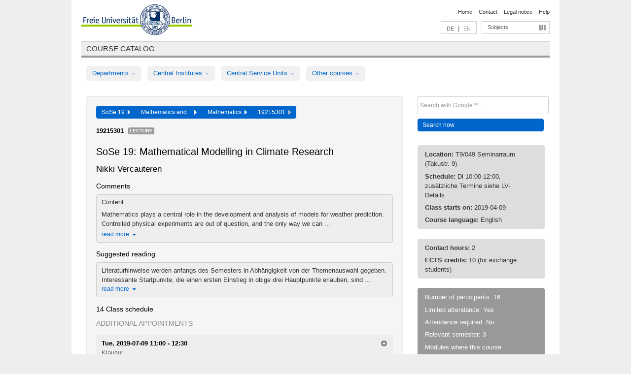

--- FILE ---
content_type: text/html
request_url: https://archiv.vv.fu-berlin.de/ss19/en/lv/0280c_MA120/497562/347890/
body_size: 11104
content:
<!DOCTYPE html>
<html lang="de">
  <head>
    <meta http-equiv="X-UA-Compatible" content="IE=9"/>
    <meta charset="UTF-8"/>
    <title>Course catalog</title>
    <meta name="description" content=""/>
    <meta name="author" content=""/>

    <!-- Le HTML5 shim, for IE6-8 support of HTML elements -->
    <!--[if lt IE 9]>
        <script src="/ss19/javascripts/html5shim/html5.js" type="text/javascript"></script>        <![endif]-->
    <script src="/ss19/javascripts/bootstrap/jquery.js" type="text/javascript"></script>    <script src="/ss19/javascripts/rails.js" type="text/javascript"></script>    <script src="/ss19/addons/fancybox/jquery.fancybox-1.3.4.pack.js" type="text/javascript"></script>

        <link href="/ss19/stylesheets/yaml/base.css" media="" rel="stylesheet" type="text/css" />

        <link href="/ss19/stylesheets/style.css" media="" rel="stylesheet" type="text/css" />
        <link href="/ss19/stylesheets/bootstrap/bootstrap.css" media="" rel="stylesheet" type="text/css" />

        <link href="/ss19/addons/fancybox/jquery.fancybox-1.3.4.css" media="screen" rel="stylesheet" type="text/css" />
        <!--[if lte IE 7]>
            <link href="/ss19/stylesheets/yaml/iehacks.css" media="" rel="stylesheet" type="text/css" />
            <link href="/ss19/stylesheets/patches/patch.css" media="" rel="stylesheet" type="text/css" />
            <![endif]-->
  </head>

  <body>

    <div class="page_margins">
      <div class="page">

        <!-- header begin -->
        <div id="header">
          <a accesskey="O" name="seitenanfang" id="seitenanfang"></a>
          <a href="http://www.fu-berlin.de/" accesskey=="H" id="fu_logo" title="Logo of Freie Universität Berlin"><img alt="Logo of Freie Universität Berlin" src="/ss19/images/fu_logo.gif" /></a>          <h1 class="hideme">Freie Universität Berlin</h1>

          <hr class="hideme" />

          <div id="topnav">
            <a class="skip" title="skip link" href="#content"><span class="translation_missing" title="translation missing: en.jump_to_content">Jump To Content</span></a><span class="hideme">.</span>
            <h2 class="hideme"><span class="translation_missing" title="translation missing: en.service_nav">Service Nav</span></h2>
            <ul>
              <li><a href="http://www.fu-berlin.de/en/" title="To Freie Universität Berlin homepage">Home</a></li>
              <li><a href="http://www.fu-berlin.de/en/service/vv_doku/kontakt.html" title="">Contact</a></li>
              <li><a href="http://www.fu-berlin.de/en/redaktion/impressum/index.html" title="Legal notice according to § 5 Telemediengesetz">Legal notice</a></li>
              <li><a href="http://www.fu-berlin.de/en/service/vv_doku/index.html" title="Using the Course Catalog">Help</a></li>
            </ul>
          </div>

          <div id="services">
            <div id="languages">
              <a href="/ss19/de/lv/0280c_MA120/497562/347890" class="lang_link" title="Deutschsprachige Version dieser Seite">DE</a>              &nbsp;|&nbsp;
              <span class="lang_link_active" lang="en" title="This page is an English version">EN</span>
            </div>

            <div id="service_menue">
              <a id="service_menue_link" href="#service_menu_content" title="Subjects A - Z">Subjects</a>
            </div>

          </div>

        </div>
        <!-- header end -->

        <!-- main navigation begin -->
        <!-- main navigation begin -->
<div class="identity_text identity_text_border_bottom">
  <h2>
    <a href="http://www.fu-berlin.de/vv" title="Home">Course catalog</a>  </h2>
</div>
<ul id="main_menu" class="nav nav-pills">
    <li class="dropdown">
      <a class="dropdown-toggle" data-toggle="dropdown" href="#">
          Departments          <b class="caret"></b>
        </a>
      <ul class="non_js">
          <li><a href="/ss19/en/999999">General Professional Skills</a></li>          <li><a href="/ss19/en/210000">Biology, Chemistry, and Pharmacy</a></li>          <li><a href="/ss19/en/125006">Centre for Teacher Education</a></li>          <li><a href="/ss19/en/120000">Education and Psychology</a></li>          <li><a href="/ss19/en/240000">Earth Sciences</a></li>          <li><a href="/ss19/en/130000">History and Cultural Studies</a></li>          <li><a href="/ss19/en/190000">Mathematics and Computer Science</a></li>          <li><a href="/ss19/en/160000">Philosophy and Humanities</a></li>          <li><a href="/ss19/en/200000">Physics</a></li>          <li><a href="/ss19/en/150000">Political and Social Sciences</a></li>          <li><a href="/ss19/en/90000">Law</a></li>          <li><a href="/ss19/en/80000">Veterinary Medicine</a></li>          <li><a href="/ss19/en/100000">School of Business and Economics</a></li>      </ul>
    </li>
    <li class="dropdown">
      <a class="dropdown-toggle" data-toggle="dropdown" href="#">
          Central Institutes          <b class="caret"></b>
        </a>
      <ul class="non_js">
          <li><a href="/ss19/en/320000">John F. Kennedy Institute for N. American Studies</a></li>          <li><a href="/ss19/en/330000">Institute for Latin American Studies</a></li>          <li><a href="/ss19/en/310000">Institute for East European Studies</a></li>          <li><a href="/ss19/en/340000">ZI Dahlem School of Education</a></li>      </ul>
    </li>
    <li class="dropdown">
      <a class="dropdown-toggle" data-toggle="dropdown" href="#">
          Central Service Units          <b class="caret"></b>
        </a>
      <ul class="non_js">
          <li><a href="/ss19/en/530000">Margherita von Brentano Center for Gender Studies</a></li>          <li><a href="/ss19/en/540000">Language Center</a></li>          <li><a href="/ss19/en/520000">Academic Advising and Psychological Counseling</a></li>          <li><a href="/ss19/en/400000">Computing Services (ZEDAT)/University Library</a></li>      </ul>
    </li>
    <li class="dropdown">
      <a class="dropdown-toggle" data-toggle="dropdown" href="#">
          Other courses          <b class="caret"></b>
        </a>
      <ul class="non_js">
          <li><a href="/ss19/en/990001">Berlin University Alliance</a></li>          <li><a href="/ss19/en/950210">Career Service</a></li>          <li><a href="/ss19/en/400002">Dahlem Research School (DRS)</a></li>          <li><a href="/ss19/en/555555">Einführungs- und Orientierungsstudium Eins@FU</a></li>          <li><a href="/ss19/en/560000">Open Lecture Halls</a></li>          <li><a href="/ss19/en/400001">Centre for Jewish Studies</a></li>      </ul>
    </li>
</ul>
<script type="text/javascript">
  $('#main_menu .dropdown ul').removeClass('non_js').addClass('dropdown-menu');
</script>
<!-- main navigation end -->
        <!-- main navigation end -->
        <noscript>
          <p class="alert alert-error error">To display interactive elements correctly please activate JavaScript in your browser</p>
        </noscript>

        <div id="main" class="page_raster_10_off">
          <div class="subcolumns margin_top margin_bottom" style="overflow: visible">
            <div class="c70l">
  <div id="main_content" class="subc padding_top padding_right padding_bottom padding_left">

    <div class="well course">

      <div class="app_path btn-toolbar" style="margin-bottom: 9px">
        <div class="btn-group">
          <a href="/ss19/en" class="btn vv_tooltip" title="Sommersemester 2019 selected">SoSe 19&nbsp;&nbsp;<div class="arrow"></div></a>          <a href="/ss19/en/190000" class="btn vv_tooltip" title="Mathematics and Computer Science selected">Mathematics and...&nbsp;&nbsp;<div class="arrow"></div></a>          <a href="/ss19/en/module/0280c_MA120" class="btn vv_tooltip" title="Mathematics selected">Mathematics&nbsp;&nbsp;<div class="arrow"></div></a>          <span class="btn vv_tooltip this_site" title="Course selected">19215301&nbsp;&nbsp;<div class="arrow"></div></span>        </div>
      </div>

      <div class="label_container">
        <b>
          19215301        </b>
        <span class="category label label-info vv_tooltip" title="">
          Lecture        </span>
      </div>

      <h1>SoSe 19: Mathematical Modelling in Climate Research</h1>
      <h2 class="instructor_name">
        Nikki Vercauteren       </h2>

      <div class="courses">

        <h3>Comments</h3>
          <div id="vv_textfield_497562_commentary">
    <div class="collapsed_info commentary hidden">
      <div class="shortened_textblock commentary">
        <h3>Content:</h3>

Mathematics plays a central role in the development and analysis of models for weather prediction. Controlled physical experiments are out of question, and the only way we can ...                <span class="i_close_details">read more<span class="caret"></span></span>
      </div>
    </div>
    <div class="opened_info">
        <h3>Content:</h3>

<p>Mathematics plays a central role in the development and analysis of models for weather prediction. Controlled physical experiments are out of question, and the only way we can study Earth&rsquo;s weather and climate system is through mathematical models, computational experiments, and data analysis.</p>

<p>Fluctuations in daily weather are tightly connected to turbulence, and turbulence represents a challenge for the predictability of weather. No general solution for the equations of fluid motion is known, and consequently no general solutions to problems in turbulent flows are available. Instead, scientists rely on conceptual models and statistical descriptions to understand the essence of daily weather and how that feeds back on climate behavior.</p>

<p>&nbsp;</p>

<p>This course/seminar focuses on techniques of mathematical modeling that assist scientists in exploring the listed issues systematically.</p>

<p>The course will cover a selection from&nbsp;the following topics</p>

<p>1. Conservation laws and governing equations,</p>

<p>2. Numerical methods for geophysical flow simulations,</p>

<p>3. Dynamical systems and bifurcation theory,</p>

<p>4. Data-based characterization of atmospheric flows</p>        <span class="i_open_details link_mimic">close<span class="caret"></span></span>
    </div>
  </div>
  <script type="text/javascript">
    $(document).ready(function(){
      var textfield = $('#vv_textfield_497562_commentary');
      textfield.find('.collapsed_info').removeClass('hidden');
      textfield.find('.opened_info').addClass("hidden");
      textfield.find('.collapsed_info').click(function() {
        if (!textfield.find('.collapsed_info').hasClass("hidden")) {
          textfield.find(".collapsed_info").hide(200);
          textfield.find(".opened_info").show(200);
        }
      });
      textfield.find('.opened_info .i_open_details').click(function() {
        textfield.find(".collapsed_info").show(200);
        textfield.find(".opened_info").hide(200);
      })
    })
  </script>
        <h3>Suggested reading</h3>
          <div id="vv_textfield_497562_reading">
    <div class="collapsed_info reading hidden">
      <div class="shortened_textblock reading">
        Literaturhinweise werden anfangs des Semesters in Abh&auml;ngigkeit von
der Themenauswahl gegeben.  

Interessante Startpunkte, die einen ersten Einstieg in obige drei
Hauptpunkte erlauben, sind ...                <span class="i_close_details">read more<span class="caret"></span></span>
      </div>
    </div>
    <div class="opened_info">
        
Literaturhinweise werden anfangs des Semesters in Abh&auml;ngigkeit von
der Themenauswahl gegeben.  

Interessante Startpunkte, die einen ersten Einstieg in obige drei
Hauptpunkte erlauben, sind  

Klein R.,
Scale-Dependent Asymptotic Models for Atmospheric Flows,
Ann. Rev. Fluid Mech., vol. 42, 249-274 (2010)

D. Durran, 
Numerical Methods for Fluid Dynamics with Applications to Geophysics, 
Springer, Computational Science and Engineering Series, (2010)

Metzner Ph., Putzig L., Horenko I.,
Analysis of persistent nonstationary time series and applications
Comm. Appl. Math. & Comput. Sci., vol. 7, 175-229 (2012)

<p>Tennekes and Lumley, A first course in Turbulence, MIT Press (1974)</p>

<p>&nbsp;</p>        <span class="i_open_details link_mimic">close<span class="caret"></span></span>
    </div>
  </div>
  <script type="text/javascript">
    $(document).ready(function(){
      var textfield = $('#vv_textfield_497562_reading');
      textfield.find('.collapsed_info').removeClass('hidden');
      textfield.find('.opened_info').addClass("hidden");
      textfield.find('.collapsed_info').click(function() {
        if (!textfield.find('.collapsed_info').hasClass("hidden")) {
          textfield.find(".collapsed_info").hide(200);
          textfield.find(".opened_info").show(200);
        }
      });
      textfield.find('.opened_info .i_open_details').click(function() {
        textfield.find(".collapsed_info").show(200);
        textfield.find(".opened_info").hide(200);
      })
    })
  </script>


        <h3>14 Class schedule</h3>
        <div class="series">

          <p class="series_name">Additional appointments</p>
          <span id="link_to_details_1980721">
            <b class="course_date_time">
              Tue, 2019-07-09 11:00 - 12:30            </b>
                <br>
    <div class="course_title">Klausur</div>
    <div id="appointment_details_1980721">
          <div class="appointment_details_container">

          <div class="appointment_details_column">
            <p>
              <b>
                Lecturers:
                <br>
              </b>
                  Prof. Dr. Nikki Vercauteren                  <small class="phone_portal">
                        <a href="https://portal.zedat.fu-berlin.de/voip/voipPortal/phonebook/search.php?start=0&amp;max=10&amp;search=Nikki%20Vercauteren" target="_blank" class="vv_details_tooltip" title="Lookup in ZEDAT telephone directory"><i id="lookup_user" class="icon-user"></i></a>
                  </small>
                              </p>
          </div>
          <div class="appointment_details_column">
            <p>
              <b>
                Location:
                <br>
              </b>
                  T9/049 Seminarraum (Takustr. 9)                              </p>
          </div>
    </div>
        <i id="link_close_details_1980721" class="icon-minus-sign link_mimic" title="Hide details"></i>
        <script type="text/javascript">
            $(document).ready(function () {
                $("#link_close_details_1980721").click(function (event) {
                    event.stopImmediatePropagation();
                    $("#link_to_details_1980721").removeClass("details_selected clearfix");
                    $('#appointment_details_1980721').children('.appointment_details_container').hide();
                    $("#link_close_details_1980721").hide();
                    $("#plus_sign_1980721").show();
                });
                $("#link_close_details_1980721").hide();
            })
        </script>
    <script type="text/javascript">
        $(document).ready(function () {
            $('.vv_details_tooltip').tooltip();
        })
    </script>

    </div>
    <i id="plus_sign_1980721" class="icon-plus-sign"></i>
    <script type="text/javascript">
        $(document).ready(function() {
            $('.appointment_details_container').hide();
        });
        $("#link_to_details_1980721").click(function() {
            $('#appointment_details_1980721').children('.appointment_details_container').show();
            $('#link_to_details_1980721').addClass('details_selected clearfix');
            $('#plus_sign_1980721').hide();
            $("#link_close_details_1980721").show();
        });
    </script>
          </span>



          <p class="series_name">Regular appointments</p>

          <!-- Schedule 1 -->

          <div class="accordion appointments">
            <div class="accordion-group">
              <div class="accordion-heading">
                <a class="accordion-toggle" href="#collapse_1902732" data-toggle="collapse">
                  Tue, 10:00 - 12:00                  <span class="badge badge-info">14 Class schedule</span>
                </a>
              </div>
              <div id="collapse_1902732" class="accordion-body">
                <div class="accordion-inner">

                  <span id="link_to_details_1902732" class="link_to_details">
                    <b class="course_date_time">
                      Tue, 2019-04-09 10:00 - 12:00                    </b>
                        <div id="appointment_details_1902732">
          <div class="appointment_details_container">

          <div class="appointment_details_column">
            <p>
              <b>
                Lecturers:
                <br>
              </b>
                  Prof. Dr. Nikki Vercauteren                  <small class="phone_portal">
                        <a href="https://portal.zedat.fu-berlin.de/voip/voipPortal/phonebook/search.php?start=0&amp;max=10&amp;search=Nikki%20Vercauteren" target="_blank" class="vv_details_tooltip" title="Lookup in ZEDAT telephone directory"><i id="lookup_user" class="icon-user"></i></a>
                  </small>
                              </p>
          </div>
          <div class="appointment_details_column">
            <p>
              <b>
                Location:
                <br>
              </b>
                  T9/049 Seminarraum (Takustr. 9)                              </p>
          </div>
    </div>
        <i id="link_close_details_1902732" class="icon-minus-sign link_mimic" title="Hide details"></i>
        <script type="text/javascript">
            $(document).ready(function () {
                $("#link_close_details_1902732").click(function (event) {
                    event.stopImmediatePropagation();
                    $("#link_to_details_1902732").removeClass("details_selected clearfix");
                    $('#appointment_details_1902732').children('.appointment_details_container').hide();
                    $("#link_close_details_1902732").hide();
                    $("#plus_sign_1902732").show();
                });
                $("#link_close_details_1902732").hide();
            })
        </script>
    <script type="text/javascript">
        $(document).ready(function () {
            $('.vv_details_tooltip').tooltip();
        })
    </script>

    </div>
    <i id="plus_sign_1902732" class="icon-plus-sign"></i>
    <script type="text/javascript">
        $(document).ready(function() {
            $('.appointment_details_container').hide();
        });
        $("#link_to_details_1902732").click(function() {
            $('#appointment_details_1902732').children('.appointment_details_container').show();
            $('#link_to_details_1902732').addClass('details_selected clearfix');
            $('#plus_sign_1902732').hide();
            $("#link_close_details_1902732").show();
        });
    </script>
                  </span>





                  <span id="link_to_details_1902733" class="link_to_details">
                    <b class="course_date_time">
                      Tue, 2019-04-16 10:00 - 12:00                    </b>
                        <div id="appointment_details_1902733">
          <div class="appointment_details_container">

          <div class="appointment_details_column">
            <p>
              <b>
                Lecturers:
                <br>
              </b>
                  Prof. Dr. Nikki Vercauteren                  <small class="phone_portal">
                        <a href="https://portal.zedat.fu-berlin.de/voip/voipPortal/phonebook/search.php?start=0&amp;max=10&amp;search=Nikki%20Vercauteren" target="_blank" class="vv_details_tooltip" title="Lookup in ZEDAT telephone directory"><i id="lookup_user" class="icon-user"></i></a>
                  </small>
                              </p>
          </div>
          <div class="appointment_details_column">
            <p>
              <b>
                Location:
                <br>
              </b>
                  T9/049 Seminarraum (Takustr. 9)                              </p>
          </div>
    </div>
        <i id="link_close_details_1902733" class="icon-minus-sign link_mimic" title="Hide details"></i>
        <script type="text/javascript">
            $(document).ready(function () {
                $("#link_close_details_1902733").click(function (event) {
                    event.stopImmediatePropagation();
                    $("#link_to_details_1902733").removeClass("details_selected clearfix");
                    $('#appointment_details_1902733').children('.appointment_details_container').hide();
                    $("#link_close_details_1902733").hide();
                    $("#plus_sign_1902733").show();
                });
                $("#link_close_details_1902733").hide();
            })
        </script>
    <script type="text/javascript">
        $(document).ready(function () {
            $('.vv_details_tooltip').tooltip();
        })
    </script>

    </div>
    <i id="plus_sign_1902733" class="icon-plus-sign"></i>
    <script type="text/javascript">
        $(document).ready(function() {
            $('.appointment_details_container').hide();
        });
        $("#link_to_details_1902733").click(function() {
            $('#appointment_details_1902733').children('.appointment_details_container').show();
            $('#link_to_details_1902733').addClass('details_selected clearfix');
            $('#plus_sign_1902733').hide();
            $("#link_close_details_1902733").show();
        });
    </script>
                  </span>





                  <span id="link_to_details_1902734" class="link_to_details">
                    <b class="course_date_time">
                      Tue, 2019-04-23 10:00 - 12:00                    </b>
                        <div id="appointment_details_1902734">
          <div class="appointment_details_container">

          <div class="appointment_details_column">
            <p>
              <b>
                Lecturers:
                <br>
              </b>
                  Prof. Dr. Nikki Vercauteren                  <small class="phone_portal">
                        <a href="https://portal.zedat.fu-berlin.de/voip/voipPortal/phonebook/search.php?start=0&amp;max=10&amp;search=Nikki%20Vercauteren" target="_blank" class="vv_details_tooltip" title="Lookup in ZEDAT telephone directory"><i id="lookup_user" class="icon-user"></i></a>
                  </small>
                              </p>
          </div>
          <div class="appointment_details_column">
            <p>
              <b>
                Location:
                <br>
              </b>
                  T9/049 Seminarraum (Takustr. 9)                              </p>
          </div>
    </div>
        <i id="link_close_details_1902734" class="icon-minus-sign link_mimic" title="Hide details"></i>
        <script type="text/javascript">
            $(document).ready(function () {
                $("#link_close_details_1902734").click(function (event) {
                    event.stopImmediatePropagation();
                    $("#link_to_details_1902734").removeClass("details_selected clearfix");
                    $('#appointment_details_1902734').children('.appointment_details_container').hide();
                    $("#link_close_details_1902734").hide();
                    $("#plus_sign_1902734").show();
                });
                $("#link_close_details_1902734").hide();
            })
        </script>
    <script type="text/javascript">
        $(document).ready(function () {
            $('.vv_details_tooltip').tooltip();
        })
    </script>

    </div>
    <i id="plus_sign_1902734" class="icon-plus-sign"></i>
    <script type="text/javascript">
        $(document).ready(function() {
            $('.appointment_details_container').hide();
        });
        $("#link_to_details_1902734").click(function() {
            $('#appointment_details_1902734').children('.appointment_details_container').show();
            $('#link_to_details_1902734').addClass('details_selected clearfix');
            $('#plus_sign_1902734').hide();
            $("#link_close_details_1902734").show();
        });
    </script>
                  </span>





                  <span id="link_to_details_1902735" class="link_to_details">
                    <b class="course_date_time">
                      Tue, 2019-04-30 10:00 - 12:00                    </b>
                        <div id="appointment_details_1902735">
          <div class="appointment_details_container">

          <div class="appointment_details_column">
            <p>
              <b>
                Lecturers:
                <br>
              </b>
                  Prof. Dr. Nikki Vercauteren                  <small class="phone_portal">
                        <a href="https://portal.zedat.fu-berlin.de/voip/voipPortal/phonebook/search.php?start=0&amp;max=10&amp;search=Nikki%20Vercauteren" target="_blank" class="vv_details_tooltip" title="Lookup in ZEDAT telephone directory"><i id="lookup_user" class="icon-user"></i></a>
                  </small>
                              </p>
          </div>
          <div class="appointment_details_column">
            <p>
              <b>
                Location:
                <br>
              </b>
                  T9/049 Seminarraum (Takustr. 9)                              </p>
          </div>
    </div>
        <i id="link_close_details_1902735" class="icon-minus-sign link_mimic" title="Hide details"></i>
        <script type="text/javascript">
            $(document).ready(function () {
                $("#link_close_details_1902735").click(function (event) {
                    event.stopImmediatePropagation();
                    $("#link_to_details_1902735").removeClass("details_selected clearfix");
                    $('#appointment_details_1902735').children('.appointment_details_container').hide();
                    $("#link_close_details_1902735").hide();
                    $("#plus_sign_1902735").show();
                });
                $("#link_close_details_1902735").hide();
            })
        </script>
    <script type="text/javascript">
        $(document).ready(function () {
            $('.vv_details_tooltip').tooltip();
        })
    </script>

    </div>
    <i id="plus_sign_1902735" class="icon-plus-sign"></i>
    <script type="text/javascript">
        $(document).ready(function() {
            $('.appointment_details_container').hide();
        });
        $("#link_to_details_1902735").click(function() {
            $('#appointment_details_1902735').children('.appointment_details_container').show();
            $('#link_to_details_1902735').addClass('details_selected clearfix');
            $('#plus_sign_1902735').hide();
            $("#link_close_details_1902735").show();
        });
    </script>
                  </span>





                  <span id="link_to_details_1902736" class="link_to_details">
                    <b class="course_date_time">
                      Tue, 2019-05-07 10:00 - 12:00                    </b>
                        <div id="appointment_details_1902736">
          <div class="appointment_details_container">

          <div class="appointment_details_column">
            <p>
              <b>
                Lecturers:
                <br>
              </b>
                  Prof. Dr. Nikki Vercauteren                  <small class="phone_portal">
                        <a href="https://portal.zedat.fu-berlin.de/voip/voipPortal/phonebook/search.php?start=0&amp;max=10&amp;search=Nikki%20Vercauteren" target="_blank" class="vv_details_tooltip" title="Lookup in ZEDAT telephone directory"><i id="lookup_user" class="icon-user"></i></a>
                  </small>
                              </p>
          </div>
          <div class="appointment_details_column">
            <p>
              <b>
                Location:
                <br>
              </b>
                  T9/049 Seminarraum (Takustr. 9)                              </p>
          </div>
    </div>
        <i id="link_close_details_1902736" class="icon-minus-sign link_mimic" title="Hide details"></i>
        <script type="text/javascript">
            $(document).ready(function () {
                $("#link_close_details_1902736").click(function (event) {
                    event.stopImmediatePropagation();
                    $("#link_to_details_1902736").removeClass("details_selected clearfix");
                    $('#appointment_details_1902736').children('.appointment_details_container').hide();
                    $("#link_close_details_1902736").hide();
                    $("#plus_sign_1902736").show();
                });
                $("#link_close_details_1902736").hide();
            })
        </script>
    <script type="text/javascript">
        $(document).ready(function () {
            $('.vv_details_tooltip').tooltip();
        })
    </script>

    </div>
    <i id="plus_sign_1902736" class="icon-plus-sign"></i>
    <script type="text/javascript">
        $(document).ready(function() {
            $('.appointment_details_container').hide();
        });
        $("#link_to_details_1902736").click(function() {
            $('#appointment_details_1902736').children('.appointment_details_container').show();
            $('#link_to_details_1902736').addClass('details_selected clearfix');
            $('#plus_sign_1902736').hide();
            $("#link_close_details_1902736").show();
        });
    </script>
                  </span>





                  <span id="link_to_details_1902737" class="link_to_details">
                    <b class="course_date_time">
                      Tue, 2019-05-14 10:00 - 12:00                    </b>
                        <div id="appointment_details_1902737">
          <div class="appointment_details_container">

          <div class="appointment_details_column">
            <p>
              <b>
                Lecturers:
                <br>
              </b>
                  Prof. Dr. Nikki Vercauteren                  <small class="phone_portal">
                        <a href="https://portal.zedat.fu-berlin.de/voip/voipPortal/phonebook/search.php?start=0&amp;max=10&amp;search=Nikki%20Vercauteren" target="_blank" class="vv_details_tooltip" title="Lookup in ZEDAT telephone directory"><i id="lookup_user" class="icon-user"></i></a>
                  </small>
                              </p>
          </div>
          <div class="appointment_details_column">
            <p>
              <b>
                Location:
                <br>
              </b>
                  T9/049 Seminarraum (Takustr. 9)                              </p>
          </div>
    </div>
        <i id="link_close_details_1902737" class="icon-minus-sign link_mimic" title="Hide details"></i>
        <script type="text/javascript">
            $(document).ready(function () {
                $("#link_close_details_1902737").click(function (event) {
                    event.stopImmediatePropagation();
                    $("#link_to_details_1902737").removeClass("details_selected clearfix");
                    $('#appointment_details_1902737').children('.appointment_details_container').hide();
                    $("#link_close_details_1902737").hide();
                    $("#plus_sign_1902737").show();
                });
                $("#link_close_details_1902737").hide();
            })
        </script>
    <script type="text/javascript">
        $(document).ready(function () {
            $('.vv_details_tooltip').tooltip();
        })
    </script>

    </div>
    <i id="plus_sign_1902737" class="icon-plus-sign"></i>
    <script type="text/javascript">
        $(document).ready(function() {
            $('.appointment_details_container').hide();
        });
        $("#link_to_details_1902737").click(function() {
            $('#appointment_details_1902737').children('.appointment_details_container').show();
            $('#link_to_details_1902737').addClass('details_selected clearfix');
            $('#plus_sign_1902737').hide();
            $("#link_close_details_1902737").show();
        });
    </script>
                  </span>





                  <span id="link_to_details_1902738" class="link_to_details">
                    <b class="course_date_time">
                      Tue, 2019-05-21 10:00 - 12:00                    </b>
                        <div id="appointment_details_1902738">
          <div class="appointment_details_container">

          <div class="appointment_details_column">
            <p>
              <b>
                Lecturers:
                <br>
              </b>
                  Prof. Dr. Nikki Vercauteren                  <small class="phone_portal">
                        <a href="https://portal.zedat.fu-berlin.de/voip/voipPortal/phonebook/search.php?start=0&amp;max=10&amp;search=Nikki%20Vercauteren" target="_blank" class="vv_details_tooltip" title="Lookup in ZEDAT telephone directory"><i id="lookup_user" class="icon-user"></i></a>
                  </small>
                              </p>
          </div>
          <div class="appointment_details_column">
            <p>
              <b>
                Location:
                <br>
              </b>
                  T9/049 Seminarraum (Takustr. 9)                              </p>
          </div>
    </div>
        <i id="link_close_details_1902738" class="icon-minus-sign link_mimic" title="Hide details"></i>
        <script type="text/javascript">
            $(document).ready(function () {
                $("#link_close_details_1902738").click(function (event) {
                    event.stopImmediatePropagation();
                    $("#link_to_details_1902738").removeClass("details_selected clearfix");
                    $('#appointment_details_1902738').children('.appointment_details_container').hide();
                    $("#link_close_details_1902738").hide();
                    $("#plus_sign_1902738").show();
                });
                $("#link_close_details_1902738").hide();
            })
        </script>
    <script type="text/javascript">
        $(document).ready(function () {
            $('.vv_details_tooltip').tooltip();
        })
    </script>

    </div>
    <i id="plus_sign_1902738" class="icon-plus-sign"></i>
    <script type="text/javascript">
        $(document).ready(function() {
            $('.appointment_details_container').hide();
        });
        $("#link_to_details_1902738").click(function() {
            $('#appointment_details_1902738').children('.appointment_details_container').show();
            $('#link_to_details_1902738').addClass('details_selected clearfix');
            $('#plus_sign_1902738').hide();
            $("#link_close_details_1902738").show();
        });
    </script>
                  </span>





                  <span id="link_to_details_1902739" class="link_to_details">
                    <b class="course_date_time">
                      Tue, 2019-05-28 10:00 - 12:00                    </b>
                        <div id="appointment_details_1902739">
          <div class="appointment_details_container">

          <div class="appointment_details_column">
            <p>
              <b>
                Lecturers:
                <br>
              </b>
                  Prof. Dr. Nikki Vercauteren                  <small class="phone_portal">
                        <a href="https://portal.zedat.fu-berlin.de/voip/voipPortal/phonebook/search.php?start=0&amp;max=10&amp;search=Nikki%20Vercauteren" target="_blank" class="vv_details_tooltip" title="Lookup in ZEDAT telephone directory"><i id="lookup_user" class="icon-user"></i></a>
                  </small>
                              </p>
          </div>
          <div class="appointment_details_column">
            <p>
              <b>
                Location:
                <br>
              </b>
                  T9/049 Seminarraum (Takustr. 9)                              </p>
          </div>
    </div>
        <i id="link_close_details_1902739" class="icon-minus-sign link_mimic" title="Hide details"></i>
        <script type="text/javascript">
            $(document).ready(function () {
                $("#link_close_details_1902739").click(function (event) {
                    event.stopImmediatePropagation();
                    $("#link_to_details_1902739").removeClass("details_selected clearfix");
                    $('#appointment_details_1902739').children('.appointment_details_container').hide();
                    $("#link_close_details_1902739").hide();
                    $("#plus_sign_1902739").show();
                });
                $("#link_close_details_1902739").hide();
            })
        </script>
    <script type="text/javascript">
        $(document).ready(function () {
            $('.vv_details_tooltip').tooltip();
        })
    </script>

    </div>
    <i id="plus_sign_1902739" class="icon-plus-sign"></i>
    <script type="text/javascript">
        $(document).ready(function() {
            $('.appointment_details_container').hide();
        });
        $("#link_to_details_1902739").click(function() {
            $('#appointment_details_1902739').children('.appointment_details_container').show();
            $('#link_to_details_1902739').addClass('details_selected clearfix');
            $('#plus_sign_1902739').hide();
            $("#link_close_details_1902739").show();
        });
    </script>
                  </span>





                  <span id="link_to_details_1902740" class="link_to_details">
                    <b class="course_date_time">
                      Tue, 2019-06-04 10:00 - 12:00                    </b>
                        <div id="appointment_details_1902740">
          <div class="appointment_details_container">

          <div class="appointment_details_column">
            <p>
              <b>
                Lecturers:
                <br>
              </b>
                  Prof. Dr. Nikki Vercauteren                  <small class="phone_portal">
                        <a href="https://portal.zedat.fu-berlin.de/voip/voipPortal/phonebook/search.php?start=0&amp;max=10&amp;search=Nikki%20Vercauteren" target="_blank" class="vv_details_tooltip" title="Lookup in ZEDAT telephone directory"><i id="lookup_user" class="icon-user"></i></a>
                  </small>
                              </p>
          </div>
          <div class="appointment_details_column">
            <p>
              <b>
                Location:
                <br>
              </b>
                  T9/049 Seminarraum (Takustr. 9)                              </p>
          </div>
    </div>
        <i id="link_close_details_1902740" class="icon-minus-sign link_mimic" title="Hide details"></i>
        <script type="text/javascript">
            $(document).ready(function () {
                $("#link_close_details_1902740").click(function (event) {
                    event.stopImmediatePropagation();
                    $("#link_to_details_1902740").removeClass("details_selected clearfix");
                    $('#appointment_details_1902740').children('.appointment_details_container').hide();
                    $("#link_close_details_1902740").hide();
                    $("#plus_sign_1902740").show();
                });
                $("#link_close_details_1902740").hide();
            })
        </script>
    <script type="text/javascript">
        $(document).ready(function () {
            $('.vv_details_tooltip').tooltip();
        })
    </script>

    </div>
    <i id="plus_sign_1902740" class="icon-plus-sign"></i>
    <script type="text/javascript">
        $(document).ready(function() {
            $('.appointment_details_container').hide();
        });
        $("#link_to_details_1902740").click(function() {
            $('#appointment_details_1902740').children('.appointment_details_container').show();
            $('#link_to_details_1902740').addClass('details_selected clearfix');
            $('#plus_sign_1902740').hide();
            $("#link_close_details_1902740").show();
        });
    </script>
                  </span>





                  <span id="link_to_details_1902741" class="link_to_details">
                    <b class="course_date_time">
                      Tue, 2019-06-11 10:00 - 12:00                    </b>
                        <div id="appointment_details_1902741">
          <div class="appointment_details_container">

          <div class="appointment_details_column">
            <p>
              <b>
                Lecturers:
                <br>
              </b>
                  Prof. Dr. Nikki Vercauteren                  <small class="phone_portal">
                        <a href="https://portal.zedat.fu-berlin.de/voip/voipPortal/phonebook/search.php?start=0&amp;max=10&amp;search=Nikki%20Vercauteren" target="_blank" class="vv_details_tooltip" title="Lookup in ZEDAT telephone directory"><i id="lookup_user" class="icon-user"></i></a>
                  </small>
                              </p>
          </div>
          <div class="appointment_details_column">
            <p>
              <b>
                Location:
                <br>
              </b>
                  T9/049 Seminarraum (Takustr. 9)                              </p>
          </div>
    </div>
        <i id="link_close_details_1902741" class="icon-minus-sign link_mimic" title="Hide details"></i>
        <script type="text/javascript">
            $(document).ready(function () {
                $("#link_close_details_1902741").click(function (event) {
                    event.stopImmediatePropagation();
                    $("#link_to_details_1902741").removeClass("details_selected clearfix");
                    $('#appointment_details_1902741').children('.appointment_details_container').hide();
                    $("#link_close_details_1902741").hide();
                    $("#plus_sign_1902741").show();
                });
                $("#link_close_details_1902741").hide();
            })
        </script>
    <script type="text/javascript">
        $(document).ready(function () {
            $('.vv_details_tooltip').tooltip();
        })
    </script>

    </div>
    <i id="plus_sign_1902741" class="icon-plus-sign"></i>
    <script type="text/javascript">
        $(document).ready(function() {
            $('.appointment_details_container').hide();
        });
        $("#link_to_details_1902741").click(function() {
            $('#appointment_details_1902741').children('.appointment_details_container').show();
            $('#link_to_details_1902741').addClass('details_selected clearfix');
            $('#plus_sign_1902741').hide();
            $("#link_close_details_1902741").show();
        });
    </script>
                  </span>





                  <span id="link_to_details_1902742" class="link_to_details">
                    <b class="course_date_time">
                      Tue, 2019-06-18 10:00 - 12:00                    </b>
                        <div id="appointment_details_1902742">
          <div class="appointment_details_container">

          <div class="appointment_details_column">
            <p>
              <b>
                Lecturers:
                <br>
              </b>
                  Prof. Dr. Nikki Vercauteren                  <small class="phone_portal">
                        <a href="https://portal.zedat.fu-berlin.de/voip/voipPortal/phonebook/search.php?start=0&amp;max=10&amp;search=Nikki%20Vercauteren" target="_blank" class="vv_details_tooltip" title="Lookup in ZEDAT telephone directory"><i id="lookup_user" class="icon-user"></i></a>
                  </small>
                              </p>
          </div>
          <div class="appointment_details_column">
            <p>
              <b>
                Location:
                <br>
              </b>
                  T9/049 Seminarraum (Takustr. 9)                              </p>
          </div>
    </div>
        <i id="link_close_details_1902742" class="icon-minus-sign link_mimic" title="Hide details"></i>
        <script type="text/javascript">
            $(document).ready(function () {
                $("#link_close_details_1902742").click(function (event) {
                    event.stopImmediatePropagation();
                    $("#link_to_details_1902742").removeClass("details_selected clearfix");
                    $('#appointment_details_1902742').children('.appointment_details_container').hide();
                    $("#link_close_details_1902742").hide();
                    $("#plus_sign_1902742").show();
                });
                $("#link_close_details_1902742").hide();
            })
        </script>
    <script type="text/javascript">
        $(document).ready(function () {
            $('.vv_details_tooltip').tooltip();
        })
    </script>

    </div>
    <i id="plus_sign_1902742" class="icon-plus-sign"></i>
    <script type="text/javascript">
        $(document).ready(function() {
            $('.appointment_details_container').hide();
        });
        $("#link_to_details_1902742").click(function() {
            $('#appointment_details_1902742').children('.appointment_details_container').show();
            $('#link_to_details_1902742').addClass('details_selected clearfix');
            $('#plus_sign_1902742').hide();
            $("#link_close_details_1902742").show();
        });
    </script>
                  </span>





                  <span id="link_to_details_1902743" class="link_to_details">
                    <b class="course_date_time">
                      Tue, 2019-06-25 10:00 - 12:00                    </b>
                        <div id="appointment_details_1902743">
          <div class="appointment_details_container">

          <div class="appointment_details_column">
            <p>
              <b>
                Lecturers:
                <br>
              </b>
                  Prof. Dr. Nikki Vercauteren                  <small class="phone_portal">
                        <a href="https://portal.zedat.fu-berlin.de/voip/voipPortal/phonebook/search.php?start=0&amp;max=10&amp;search=Nikki%20Vercauteren" target="_blank" class="vv_details_tooltip" title="Lookup in ZEDAT telephone directory"><i id="lookup_user" class="icon-user"></i></a>
                  </small>
                              </p>
          </div>
          <div class="appointment_details_column">
            <p>
              <b>
                Location:
                <br>
              </b>
                  T9/049 Seminarraum (Takustr. 9)                              </p>
          </div>
    </div>
        <i id="link_close_details_1902743" class="icon-minus-sign link_mimic" title="Hide details"></i>
        <script type="text/javascript">
            $(document).ready(function () {
                $("#link_close_details_1902743").click(function (event) {
                    event.stopImmediatePropagation();
                    $("#link_to_details_1902743").removeClass("details_selected clearfix");
                    $('#appointment_details_1902743').children('.appointment_details_container').hide();
                    $("#link_close_details_1902743").hide();
                    $("#plus_sign_1902743").show();
                });
                $("#link_close_details_1902743").hide();
            })
        </script>
    <script type="text/javascript">
        $(document).ready(function () {
            $('.vv_details_tooltip').tooltip();
        })
    </script>

    </div>
    <i id="plus_sign_1902743" class="icon-plus-sign"></i>
    <script type="text/javascript">
        $(document).ready(function() {
            $('.appointment_details_container').hide();
        });
        $("#link_to_details_1902743").click(function() {
            $('#appointment_details_1902743').children('.appointment_details_container').show();
            $('#link_to_details_1902743').addClass('details_selected clearfix');
            $('#plus_sign_1902743').hide();
            $("#link_close_details_1902743").show();
        });
    </script>
                  </span>





                  <span id="link_to_details_1902744" class="link_to_details">
                    <b class="course_date_time">
                      Tue, 2019-07-02 10:00 - 12:00                    </b>
                        <div id="appointment_details_1902744">
          <div class="appointment_details_container">

          <div class="appointment_details_column">
            <p>
              <b>
                Lecturers:
                <br>
              </b>
                  Prof. Dr. Nikki Vercauteren                  <small class="phone_portal">
                        <a href="https://portal.zedat.fu-berlin.de/voip/voipPortal/phonebook/search.php?start=0&amp;max=10&amp;search=Nikki%20Vercauteren" target="_blank" class="vv_details_tooltip" title="Lookup in ZEDAT telephone directory"><i id="lookup_user" class="icon-user"></i></a>
                  </small>
                              </p>
          </div>
          <div class="appointment_details_column">
            <p>
              <b>
                Location:
                <br>
              </b>
                  T9/049 Seminarraum (Takustr. 9)                              </p>
          </div>
    </div>
        <i id="link_close_details_1902744" class="icon-minus-sign link_mimic" title="Hide details"></i>
        <script type="text/javascript">
            $(document).ready(function () {
                $("#link_close_details_1902744").click(function (event) {
                    event.stopImmediatePropagation();
                    $("#link_to_details_1902744").removeClass("details_selected clearfix");
                    $('#appointment_details_1902744').children('.appointment_details_container').hide();
                    $("#link_close_details_1902744").hide();
                    $("#plus_sign_1902744").show();
                });
                $("#link_close_details_1902744").hide();
            })
        </script>
    <script type="text/javascript">
        $(document).ready(function () {
            $('.vv_details_tooltip').tooltip();
        })
    </script>

    </div>
    <i id="plus_sign_1902744" class="icon-plus-sign"></i>
    <script type="text/javascript">
        $(document).ready(function() {
            $('.appointment_details_container').hide();
        });
        $("#link_to_details_1902744").click(function() {
            $('#appointment_details_1902744').children('.appointment_details_container').show();
            $('#link_to_details_1902744').addClass('details_selected clearfix');
            $('#plus_sign_1902744').hide();
            $("#link_close_details_1902744").show();
        });
    </script>
                  </span>





                  <span id="link_to_details_1902745" class="link_to_details">
                    <b class="course_date_time">
                      Tue, 2019-07-09 10:00 - 12:00                    </b>
                        <div id="appointment_details_1902745">
          <div class="appointment_details_container">

          <div class="appointment_details_column">
            <p>
              <b>
                Lecturers:
                <br>
              </b>
                  Prof. Dr. Nikki Vercauteren                  <small class="phone_portal">
                        <a href="https://portal.zedat.fu-berlin.de/voip/voipPortal/phonebook/search.php?start=0&amp;max=10&amp;search=Nikki%20Vercauteren" target="_blank" class="vv_details_tooltip" title="Lookup in ZEDAT telephone directory"><i id="lookup_user" class="icon-user"></i></a>
                  </small>
                              </p>
          </div>
          <div class="appointment_details_column">
            <p>
              <b>
                Location:
                <br>
              </b>
                  T9/049 Seminarraum (Takustr. 9)                              </p>
          </div>
    </div>
        <i id="link_close_details_1902745" class="icon-minus-sign link_mimic" title="Hide details"></i>
        <script type="text/javascript">
            $(document).ready(function () {
                $("#link_close_details_1902745").click(function (event) {
                    event.stopImmediatePropagation();
                    $("#link_to_details_1902745").removeClass("details_selected clearfix");
                    $('#appointment_details_1902745').children('.appointment_details_container').hide();
                    $("#link_close_details_1902745").hide();
                    $("#plus_sign_1902745").show();
                });
                $("#link_close_details_1902745").hide();
            })
        </script>
    <script type="text/javascript">
        $(document).ready(function () {
            $('.vv_details_tooltip').tooltip();
        })
    </script>

    </div>
    <i id="plus_sign_1902745" class="icon-plus-sign"></i>
    <script type="text/javascript">
        $(document).ready(function() {
            $('.appointment_details_container').hide();
        });
        $("#link_to_details_1902745").click(function() {
            $('#appointment_details_1902745').children('.appointment_details_container').show();
            $('#link_to_details_1902745').addClass('details_selected clearfix');
            $('#plus_sign_1902745').hide();
            $("#link_close_details_1902745").show();
        });
    </script>
                  </span>

                </div>
              </div>
            </div>
          </div>


        </div>
        <script type="text/javascript">
          $('.appointments .accordion-body').addClass("collapse");
        </script>

        <p class="link_back">
          <a href="/ss19/en/module/0280c_MA120">Back to list of modules</a>        </p>


      </div>

    </div>

  </div>
</div>

<div class="c30r sidebar">
  <div class="subc padding_top padding_right padding_bottom padding_left">
    <form accept-charset="UTF-8" action="/ss19/en/_search" class="search_form" id="vv_quick_search" method="get"><div style="margin:0;padding:0;display:inline"><input name="utf8" type="hidden" value="&#x2713;" /></div><input class="search_input" id="q" name="q" placeholder="Search with Google™ ..." size="20" style="width: 256px; height: 27px;" type="text" /><div id="privacy_link_container" style="font-size: 11px;line-height:24px; display: none;">
  <a href="http://www.fu-berlin.de/en/redaktion/impressum/datenschutzhinweise#faq_06_externe_suche" title="Information about Using Google Search™" target="_blank">Information about Using Google Search™</a>
  <span style="color:rgb(92, 143, 41); font-weight:bold; cursor: pointer;" id="search-privacy-link-close" title="">X</span>
</div>
    <input class="btn btn-small btn-primary search_button" name="commit" type="submit" value="Search now" /></form>

<script>
  $('#q').focus(function () {
      $('#privacy_link_container').show();
  });

  $('#search-privacy-link-close').click(function () {
      $('#privacy_link_container').hide();
  });
</script>
    
<div class="alert alert-warning course_info_sidebar margin_top_em">
  <p>
    <b>Location: </b>T9/049 Seminarraum (Takustr. 9)  </p>
  <p>
    <b>Schedule: </b>Di 10:00-12:00, zusätzliche Termine siehe LV-Details  </p>
  <p>
    <b>Class starts on: </b>2019-04-09  </p>
  <p>
    <b>Course language: </b>English  </p>
</div>
  <div class="alert alert-warning course_info_sidebar">
      <p>
        <b>Contact hours: </b>2      </p>
      <p>
        <b>ECTS credits: </b>10        (for exchange students)      </p>
  </div>


<div class="alert alert-info course_info_sidebar">
    <p>
      Number of participants: 16    </p>
  <p>
    Limited attendance: Yes  </p>
  <p>
    Attendance required: No  </p>
    <p>
      Relevant semester: 3    </p>
  <p>
    <div class="label_container">
      Modules where this course belongs:
      <br /><span class="label label-inverse vv_tooltip" style="text-transform: none;" title="Spezialmodul  Numerik IVa: Nichtlineare partielle Differentialgleichungen und M
    ehrskalenmethoden">
        <a href="/ss19/en/module/0280a_MA120#165942" style="color: white; text-decoration: none">0280aA4.3</a>      </span>
      <br /><span class="label label-inverse vv_tooltip" style="text-transform: none;" title="Aufbaumodul Numerik IV">
        <a href="/ss19/en/module/0280b_MA120#166210" style="color: white; text-decoration: none">0280bA5.3</a>      </span>
      <br /><span class="label label-inverse vv_tooltip" style="text-transform: none;" title="Ergänzungsmodul Spezielle Aspekte">
        <a href="/ss19/en/module/0280b_MA120#166272" style="color: white; text-decoration: none">0280bA7.3</a>      </span>
      <br /><span class="label label-inverse vv_tooltip" style="text-transform: none;" title="Aufbaumodul: Numerik IV">
        <a href="/ss19/en/module/0280c_MA120#347764" style="color: white; text-decoration: none">0280cA2.6</a>      </span>
      <br /><span class="label label-inverse vv_tooltip" style="text-transform: none;" title="Ergänzungsmodul: Spezielle Aspekte A">
        <a href="/ss19/en/module/0089c_MA120#347890" style="color: white; text-decoration: none">0280cA4.4</a>      </span>
      <br /><span class="label label-inverse vv_tooltip" style="text-transform: none;" title="Ergänzungsmodul: Spezielle Aspekte B">
        <a href="/ss19/en/module/0089c_MA120#347898" style="color: white; text-decoration: none">0280cA4.5</a>      </span>
      <br /><span class="label label-inverse vv_tooltip" style="text-transform: none;" title="Ergänzungsmodul: Spezielle Aspekte C">
        <a href="/ss19/en/module/0089c_MA120#347906" style="color: white; text-decoration: none">0280cA4.6</a>      </span>
      <br /><span class="label label-inverse vv_tooltip" style="text-transform: none;" title="Selected topics in theoretical computational sciences">
        <a href="/ss19/en/module/0496a_MA120#322137" style="color: white; text-decoration: none">0496aC1.11</a>      </span>
      <br /><span class="label label-inverse vv_tooltip" style="text-transform: none;" title="Lehrangebot der Berlin Mathematical School">
        E17iA1.1      </span>
      <br /><span class="label label-inverse vv_tooltip" style="text-transform: none;" title="Gesamtes Lehrangebot der Mathematik">
        E17oA1.1      </span>
    </div>
  </p>
</div>

  </div>
</div>
          </div>
        </div>

        <!-- footer begin -->
        <div id="footer">
          <div class="subcolumns bottom_main_nav">
            <div class="subc padding_left">
              <h3>
                <a title="Zur Startseite von: Freie Universität Berlin" href="http://www.fu-berlin.de">Freie Universität Berlin</a>
              </h3>
              <ul class="noprint">
                  <li>
                    <a href="http://www.fu-berlin.de/en/universitaet/index.html">About</a>
                  </li>
                  <li>
                    <a href="http://www.fu-berlin.de/en/studium/index.html">Education</a>
                  </li>
                  <li>
                    <a href="http://www.fu-berlin.de/en/forschung/index.html">Research</a>
                  </li>
                  <li>
                    <a href="http://www.fu-berlin.de/en/einrichtungen/index.html">Departments</a>
                  </li>
                  <li>
                    <a href="https://www.fu-berlin.de/en/universitaet/kooperationen/index.html">Collaboration</a>
                  </li>
              </ul>
            </div>
          </div>
          <div id="bottomnav" class="subcolumns box_border_top">
            <div class="subc padding_right">
              <ul>
                <li><a href="http://www.fu-berlin.de/en/" title="To Freie Universität Berlin homepage">Home</a></li>
              	<li><a id="service_menue_link_footer" href="#service_menu_content" title="Subjects A - Z">Subjects</a></li>
              	<li><a href="http://www.fu-berlin.de/en/service/vv_doku/kontakt.html" title="">Contact</a></li>
              	<li><a href="http://www.fu-berlin.de/en/redaktion/impressum/index.html" title="Legal notice according to § 5 Telemediengesetz">Legal notice</a></li>
                <li><a href="http://www.fu-berlin.de/en/service/vv_doku/index.html" title="Using the Course Catalog">Help</a></li>
              </ul>
            </div>
          </div>
        </div>
        <!-- footer end -->

      </div>
    </div>

    <!-- az index begin -->
    
<script type="text/javascript">
  $(document).ready(function() {
    $("#service_menue_link, #service_menue_link_footer").fancybox({
      'overlayShow' : true,
      'scrolling' : 'yes',
      'autoDimensions' : true,
      'width' : 800,
      'overlayOpacity' : 0.6,
      'padding' : 20,
      'titleShow' : false,
      'scrolling' : 'no'
    });
  })
  function closeAZIndex() {
    $.fancybox.close();
  }
</script>

<!-- begin: Direktzugang -->
<div style="display: none;">
  <div id="service_menu_content">
    <div class="subcolumns">
      <div class="subc">
        <h3 class="pop_headline_small">Subjects A - Z</h3>
      </div>
    </div>
    <div class="subcolumns">        
 
        <div class="c33l">
          <div class="subc">
            <ul class="link_list_arrow_small">


                <li><a href="/ss19/en/130000?sm=606239#62552" onclick="closeAZIndex()" title="General Professional Skills for the Department of History and Culture Studies">General Professional Skills for the D...</a></li>


                <li><a href="/ss19/en/100000?sm=606239#61028" onclick="closeAZIndex()" title="General Professional Skills for Bachelor&#x27;s programmes">General Professional Skills for Bache...</a></li>


                <li><a href="/ss19/en/540000?sm=606239#60892" onclick="closeAZIndex()" title="General Professional Skills">General Professional Skills</a></li>


                <li><a href="/ss19/en/530000?sm=606239#60874" onclick="closeAZIndex()" title="Courses in Women&#x27;s and Gender Studies offered by Departments, Central Institutes, and Central Service Units">Courses in Women&#x27;s and Gender Studies...</a></li>


                <li><a href="/ss19/en/400000?sm=606239#60862" onclick="closeAZIndex()" title="General Professional Skills">General Professional Skills</a></li>


                <li><a href="/ss19/en/160000?sm=606239#67414" onclick="closeAZIndex()" title="General Professional Skills for the Department of Philosophy and Humanities">General Professional Skills for the D...</a></li>


                <li><a href="/ss19/en/999999?sm=606239#66987" onclick="closeAZIndex()" title="General Professional Skills in Bachelor&#x27;s Programmes">General Professional Skills in Bachel...</a></li>


                <li><a href="/ss19/en/130000?sm=606239#61262" onclick="closeAZIndex()" title="Studies in Ancient Civilisations">Studies in Ancient Civilisations</a></li>


                <li><a href="/ss19/en/540000?sm=606239#60881" onclick="closeAZIndex()" title="Arabic">Arabic</a></li>


                <li><a href="/ss19/en/125006?sm=606239#62586" onclick="closeAZIndex()" title="Master&#x27;s programme in Teacher Education (120 cp)">Master&#x27;s programme in Teacher Educati...</a></li>


                <li><a href="/ss19/en/125006?sm=606239#62602" onclick="closeAZIndex()" title="Master&#x27;s programme in Teacher Education (60 cp)">Master&#x27;s programme in Teacher Educati...</a></li>


                <li><a href="/ss19/en/125006?sm=606239#639939" onclick="closeAZIndex()" title="AUSGELAUFEN: Lehramtsbezogene Berufswissenschaft im Bachelor (Modulangebot)">AUSGELAUFEN: Lehramtsbezogene Berufsw...</a></li>


                <li><a href="/ss19/en/125006?sm=606239#256198" onclick="closeAZIndex()" title="Master&#x27;s programme in Teacher Education (120 cp)">Master&#x27;s programme in Teacher Educati...</a></li>


                <li><a href="/ss19/en/125006?sm=606239#256199" onclick="closeAZIndex()" title="Master&#x27;s programme in Teacher Education (120 cp)">Master&#x27;s programme in Teacher Educati...</a></li>


                <li><a href="/ss19/en/130000?sm=606239#62544" onclick="closeAZIndex()" title="Institute of Comparative Ethics">Institute of Comparative Ethics</a></li>


                <li><a href="/ss19/en/100000?sm=606239#61003" onclick="closeAZIndex()" title="Bachelor&#x27;s Programmes">Bachelor&#x27;s Programmes</a></li>


                <li><a href="/ss19/en/200000?sm=606239#62473" onclick="closeAZIndex()" title="Bachelor&#x27;s programme in Physics">Bachelor&#x27;s programme in Physics</a></li>


                <li><a href="/ss19/en/200000?sm=606239#62478" onclick="closeAZIndex()" title="Bachelor&#x27;s programme in Physics (Teacher Education)">Bachelor&#x27;s programme in Physics (Teac...</a></li>


                <li><a href="/ss19/en/520000?sm=606239#60977" onclick="closeAZIndex()" title="General Academic Advising">General Academic Advising</a></li>


                <li><a href="/ss19/en/210000?sm=606239#66344" onclick="closeAZIndex()" title="Biochemistry">Biochemistry</a></li>


                <li><a href="/ss19/en/190000?sm=606239#62641" onclick="closeAZIndex()" title="Bioinformatics">Bioinformatics</a></li>


                <li><a href="/ss19/en/210000?sm=606239#66074" onclick="closeAZIndex()" title="Biology">Biology</a></li>


                <li><a href="/ss19/en/990001?sm=606239#682215" onclick="closeAZIndex()" title="BUA Joint Degree Programs">BUA Joint Degree Programs</a></li>


                <li><a href="/ss19/en/990001?sm=606239#689788" onclick="closeAZIndex()" title="BUA Modules">BUA Modules</a></li>


                <li><a href="/ss19/en/210000?sm=606239#66345" onclick="closeAZIndex()" title="Chemistry">Chemistry</a></li>


                <li><a href="/ss19/en/200000?sm=606239#62495" onclick="closeAZIndex()" title="Colloquia">Colloquia</a></li>


                <li><a href="/ss19/en/100000?sm=606239#61135" onclick="closeAZIndex()" title="Colloquia">Colloquia</a></li>


                <li><a href="/ss19/en/190000?sm=606239#335310" onclick="closeAZIndex()" title="Computational Sciences">Computational Sciences</a></li>


                <li><a href="/ss19/en/400002?sm=606239#567022" onclick="closeAZIndex()" title="Dahlem Research School">Dahlem Research School</a></li>


                <li><a href="/ss19/en/340000?sm=606239#315324" onclick="closeAZIndex()" title="Dahlem School of Education">Dahlem School of Education</a></li>


                <li><a href="/ss19/en/190000?sm=606239#567857" onclick="closeAZIndex()" title="Data Science">Data Science</a></li>


                <li><a href="/ss19/en/540000?sm=606239#60891" onclick="closeAZIndex()" title="German as a Foreign Language">German as a Foreign Language</a></li>


                <li><a href="/ss19/en/100000?sm=606239#61133" onclick="closeAZIndex()" title="doctoral programs and additional offers">doctoral programs and additional offe...</a></li>


                <li><a href="/ss19/en/100000?sm=606239#61002" onclick="closeAZIndex()" title="ECTS Grades">ECTS Grades</a></li>


                <li><a href="/ss19/en/190000?sm=606239#130103" onclick="closeAZIndex()" title="Einführungs- und Abschlussveranstaltungen/Mentoringveranstaltungen">Einführungs- und Abschlussveranstaltu...</a></li>


                <li><a href="/ss19/en/200000?sm=606239#62489" onclick="closeAZIndex()" title="Introductory events and special classes">Introductory events and special class...</a></li>


                <li><a href="/ss19/en/240000?sm=606239#255933" onclick="closeAZIndex()" title="Geology">Geology</a></li>


                <li><a href="/ss19/en/540000?sm=606239#60883" onclick="closeAZIndex()" title="English">English</a></li>

                   </ul>
                 </div>
                </div>
               <div class="c33l">
                 <div class="subc">
                   <ul class="link_list_arrow_small">

                <li><a href="/ss19/en/120000?sm=606239#62662" onclick="closeAZIndex()" title="Education">Education</a></li>


                <li><a href="/ss19/en/200000?sm=606239#62492" onclick="closeAZIndex()" title="Research seminars">Research seminars</a></li>


                <li><a href="/ss19/en/540000?sm=606239#60885" onclick="closeAZIndex()" title="French">French</a></li>


                <li><a href="/ss19/en/160000?sm=606239#79975" onclick="closeAZIndex()" title="Friedrich Schlegel Graduate School of Literary Studies">Friedrich Schlegel Graduate School of...</a></li>


                <li><a href="/ss19/en/240000?sm=606239#62693" onclick="closeAZIndex()" title="Geography">Geography</a></li>


                <li><a href="/ss19/en/240000?sm=606239#62685" onclick="closeAZIndex()" title="Geology">Geology</a></li>


                <li><a href="/ss19/en/130000?sm=606239#61210" onclick="closeAZIndex()" title="History (Friedrich-Meinecke-Institut)">History (Friedrich-Meinecke-Institut)</a></li>


                <li><a href="/ss19/en/200000?sm=606239#261980" onclick="closeAZIndex()" title="Integrated Sciences">Integrated Sciences</a></li>


                <li><a href="/ss19/en/190000?sm=606239#62640" onclick="closeAZIndex()" title="Computer Science">Computer Science</a></li>


                <li><a href="/ss19/en/160000?sm=606239#67406" onclick="closeAZIndex()" title="Institute of Comparative Literature">Institute of Comparative Literature</a></li>


                <li><a href="/ss19/en/160000?sm=606239#67407" onclick="closeAZIndex()" title="Institute of German and Dutch Languages and Literatures">Institute of German and Dutch Languag...</a></li>


                <li><a href="/ss19/en/160000?sm=606239#67409" onclick="closeAZIndex()" title="Institute of English Language and Literature">Institute of English Language and Lit...</a></li>


                <li><a href="/ss19/en/160000?sm=606239#66657" onclick="closeAZIndex()" title="Institute of Greek and Latin Languages and Literatures">Institute of Greek and Latin Language...</a></li>


                <li><a href="/ss19/en/160000?sm=606239#58804" onclick="closeAZIndex()" title="Institute of Philosophy">Institute of Philosophy</a></li>


                <li><a href="/ss19/en/150000?sm=606239#61202" onclick="closeAZIndex()" title="Institute of Media and Communication Studies">Institute of Media and Communication ...</a></li>


                <li><a href="/ss19/en/160000?sm=606239#67408" onclick="closeAZIndex()" title="Institute of Romance Languages and Literatures">Institute of Romance Languages and Li...</a></li>


                <li><a href="/ss19/en/150000?sm=606239#61194" onclick="closeAZIndex()" title="Institute of Social and Cultural Anthropology">Institute of Social and Cultural Anth...</a></li>


                <li><a href="/ss19/en/150000?sm=606239#61207" onclick="closeAZIndex()" title="Institute of Sociology">Institute of Sociology</a></li>


                <li><a href="/ss19/en/160000?sm=606239#67410" onclick="closeAZIndex()" title="Institute of Theater Studies">Institute of Theater Studies</a></li>


                <li><a href="/ss19/en/160000?sm=606239#415461" onclick="closeAZIndex()" title="Inter-Institute Bachelor&#x27;s programmes">Inter-Institute Bachelor&#x27;s programmes</a></li>


                <li><a href="/ss19/en/160000?sm=606239#67412" onclick="closeAZIndex()" title="Inter-Institute Master&#x27;s programmes">Inter-Institute Master&#x27;s programmes</a></li>


                <li><a href="/ss19/en/130000?sm=606239#62551" onclick="closeAZIndex()" title="Inter- and Transdisciplinary Area / Complementary Modules for the Master&#x27;s Programmes">Inter- and Transdisciplinary Area / C...</a></li>


                <li><a href="/ss19/en/150000?sm=606239#80062" onclick="closeAZIndex()" title="International Relations">International Relations</a></li>


                <li><a href="/ss19/en/540000?sm=606239#60886" onclick="closeAZIndex()" title="Italian">Italian</a></li>


                <li><a href="/ss19/en/540000?sm=606239#60887" onclick="closeAZIndex()" title="Japanese">Japanese</a></li>


                <li><a href="/ss19/en/130000?sm=606239#62526" onclick="closeAZIndex()" title="Jewish Studies">Jewish Studies</a></li>


                <li><a href="/ss19/en/130000?sm=606239#62535" onclick="closeAZIndex()" title="Catholic Theology">Catholic Theology</a></li>


                <li><a href="/ss19/en/130000?sm=606239#61215" onclick="closeAZIndex()" title="Institute of Art History">Institute of Art History</a></li>


                <li><a href="/ss19/en/330000?sm=606239#60986" onclick="closeAZIndex()" title="Latin American Studies">Latin American Studies</a></li>


                <li><a href="/ss19/en/120000?sm=606239#62674" onclick="closeAZIndex()" title="Teacher Education">Teacher Education</a></li>


                <li><a href="/ss19/en/125006?sm=606239#570758" onclick="closeAZIndex()" title="Lehramt an Integrierten Sekundarschulen und Gymnasien – Quereinstieg (ab WiSe 2019)">Lehramt an Integrierten Sekundarschul...</a></li>


                <li><a href="/ss19/en/190000?sm=606239#298590" onclick="closeAZIndex()" title="Lehramt für Informatik">Lehramt für Informatik</a></li>


                <li><a href="/ss19/en/190000?sm=606239#298544" onclick="closeAZIndex()" title="Lehramt für Mathematik">Lehramt für Mathematik</a></li>


                <li><a href="/ss19/en/125006?sm=606239#336561" onclick="closeAZIndex()" title="Lehramt Gymnasium – Quereinstieg (ab 2016 bis Ende SoSe 2021)">Lehramt Gymnasium – Quereinstieg (ab ...</a></li>


                <li><a href="/ss19/en/125006?sm=606239#639942" onclick="closeAZIndex()" title="Lehramt UDK – Quereinstieg Kunst und Musik (ab WiSe 2020/21)">Lehramt UDK – Quereinstieg Kunst und ...</a></li>


                <li><a href="/ss19/en/125006?sm=606239#62584" onclick="closeAZIndex()" title="Teacher Education Courses in Bachelor&#x27;s programmes">Teacher Education Courses in Bachelor...</a></li>


                <li><a href="/ss19/en/200000?sm=606239#62484" onclick="closeAZIndex()" title="Master&#x27;s programmes in Teacher Education: Physics">Master&#x27;s programmes in Teacher Educat...</a></li>


                <li><a href="/ss19/en/210000?sm=606239#66081" onclick="closeAZIndex()" title="Courses offered for other programmes / departments">Courses offered for other programmes ...</a></li>

                   </ul>
                 </div>
                </div>
               <div class="c33l">
                 <div class="subc">
                   <ul class="link_list_arrow_small">

                <li><a href="/ss19/en/400000?sm=606239#60867" onclick="closeAZIndex()" title="Learning Proposals for the Acquisition of Information Skills">Learning Proposals for the Acquisitio...</a></li>


                <li><a href="/ss19/en/400000?sm=606239#60865" onclick="closeAZIndex()" title="Learning Proposals for the Acquisition of IT Skills">Learning Proposals for the Acquisitio...</a></li>


                <li><a href="/ss19/en/125006?sm=606239#256197" onclick="closeAZIndex()" title="Master&#x27;s programme in Teacher Education (120 cp)">Master&#x27;s programme in Teacher Educati...</a></li>


                <li><a href="/ss19/en/125006?sm=606239#493380" onclick="closeAZIndex()" title="Master&#x27;s programme in Teacher Education (120 cp)">Master&#x27;s programme in Teacher Educati...</a></li>


                <li><a href="/ss19/en/200000?sm=606239#62482" onclick="closeAZIndex()" title="Master&#x27;s programme in Physics">Master&#x27;s programme in Physics</a></li>


                <li><a href="/ss19/en/100000?sm=606239#61104" onclick="closeAZIndex()" title="Master&#x27;s programmes">Master&#x27;s programmes</a></li>


                <li><a href="/ss19/en/190000?sm=606239#62618" onclick="closeAZIndex()" title="Mathematics">Mathematics</a></li>


                <li><a href="/ss19/en/240000?sm=606239#62709" onclick="closeAZIndex()" title="Meteorology">Meteorology</a></li>


                <li><a href="/ss19/en/950210?sm=606239#60877" onclick="closeAZIndex()" title="Module offering for General Profession Skills in Bachelor&#x27;s programmes">Module offering for General Professio...</a></li>


                <li><a href="/ss19/en/100000?sm=606239#61099" onclick="closeAZIndex()" title="Module offerings">Module offerings</a></li>


                <li><a href="/ss19/en/530000?sm=606239#60869" onclick="closeAZIndex()" title="Module offering in Gender and Diversity Studies for General Professional Skills in Bachelor&#x27;s programmes">Module offering in Gender and Diversi...</a></li>


                <li><a href="/ss19/en/320000?sm=606239#63319" onclick="closeAZIndex()" title="North American Studies">North American Studies</a></li>


                <li><a href="/ss19/en/560000?sm=606239#94649" onclick="closeAZIndex()" title="Open Lecture Halls">Open Lecture Halls</a></li>


                <li><a href="/ss19/en/130000?sm=606239#62512" onclick="closeAZIndex()" title="East Asia and the Middle East">East Asia and the Middle East</a></li>


                <li><a href="/ss19/en/310000?sm=606239#62763" onclick="closeAZIndex()" title="East European Studies">East European Studies</a></li>


                <li><a href="/ss19/en/150000?sm=606239#66040" onclick="closeAZIndex()" title="Otto Suhr Institute for Political Science">Otto Suhr Institute for Political Sci...</a></li>


                <li><a href="/ss19/en/540000?sm=606239#68898" onclick="closeAZIndex()" title="Persian (General Professional Skills, Subejct-specific additional qualification)">Persian (General Professional Skills,...</a></li>


                <li><a href="/ss19/en/210000?sm=606239#62759" onclick="closeAZIndex()" title="Pharmacy">Pharmacy</a></li>


                <li><a href="/ss19/en/540000?sm=606239#60888" onclick="closeAZIndex()" title="Portuguese">Portuguese</a></li>


                <li><a href="/ss19/en/130000?sm=606239#62549" onclick="closeAZIndex()" title="Doctoral Studies (Department of History and Cultural Studies)">Doctoral Studies (Department of Histo...</a></li>


                <li><a href="/ss19/en/120000?sm=606239#62652" onclick="closeAZIndex()" title="Psychology">Psychology</a></li>


                <li><a href="/ss19/en/90000?sm=606239#72970" onclick="closeAZIndex()" title="Law Studies">Law Studies</a></li>


                <li><a href="/ss19/en/130000?sm=606239#62546" onclick="closeAZIndex()" title="Institute for the Scientific Study of Religion">Institute for the Scientific Study of...</a></li>


                <li><a href="/ss19/en/540000?sm=606239#60889" onclick="closeAZIndex()" title="Russian">Russian</a></li>


                <li><a href="/ss19/en/555555?sm=606239#416604" onclick="closeAZIndex()" title="Schlüsselkompetenzen und Fremdsprachen">Schlüsselkompetenzen und Fremdsprache...</a></li>


                <li><a href="/ss19/en/555555?sm=606239#416536" onclick="closeAZIndex()" title="Schwerpunktstudium">Schwerpunktstudium</a></li>


                <li><a href="/ss19/en/540000?sm=606239#60890" onclick="closeAZIndex()" title="Spanish">Spanish</a></li>


                <li><a href="/ss19/en/990001?sm=606239#665759" onclick="closeAZIndex()" title="Student Research Opportunities Program">Student Research Opportunities Progra...</a></li>


                <li><a href="/ss19/en/555555?sm=606239#416518" onclick="closeAZIndex()" title="Studienbereich Orientierung">Studienbereich Orientierung</a></li>


                <li><a href="/ss19/en/100000?sm=606239#61001" onclick="closeAZIndex()" title="Academic Advising">Academic Advising</a></li>


                <li><a href="/ss19/en/540000?sm=606239#68900" onclick="closeAZIndex()" title="Turkic">Turkic</a></li>


                <li><a href="/ss19/en/130000?sm=606239#251886" onclick="closeAZIndex()" title="Doctoral Studies (Department of History and Cultural Studies)">Doctoral Studies (Department of Histo...</a></li>


                <li><a href="/ss19/en/160000?sm=606239#492411" onclick="closeAZIndex()" title="Veranstaltungen der Philologischen Bibliothek">Veranstaltungen der Philologischen Bi...</a></li>


                <li><a href="/ss19/en/210000?sm=606239#66346" onclick="closeAZIndex()" title="Courses for Doctoral Students">Courses for Doctoral Students</a></li>


                <li><a href="/ss19/en/200000?sm=606239#72373" onclick="closeAZIndex()" title="Courses for Students with Physics as a Minor">Courses for Students with Physics as ...</a></li>


                <li><a href="/ss19/en/80000?sm=606239#66328" onclick="closeAZIndex()" title="Veterinary Medicine">Veterinary Medicine</a></li>


                <li><a href="/ss19/en/555555?sm=606239#416551" onclick="closeAZIndex()" title="Wahlbereich">Wahlbereich</a></li>


                <li><a href="/ss19/en/400001?sm=606239#105364" onclick="closeAZIndex()" title="Centre for Jewish Studies Berlin-Brandenburg">Centre for Jewish Studies Berlin-Bran...</a></li>

                   </ul>
                 </div>
                </div>
               <div class="c33l">
                 <div class="subc">
                   <ul class="link_list_arrow_small">

                <li><a href="/ss19/en/160000?sm=606239#72933" onclick="closeAZIndex()" title="Additional courses for Exchange Students">Additional courses for Exchange Stude...</a></li>
            </ul>
                   
         </div>

      </div>
    </div>
  </div>
</div>
<!-- end: Direktzugang -->
  
    <!-- az index end -->

    <!-- email begin -->
    <!-- begin: Email -->
<script type="text/javascript">
  $(document).ready(function() {
    $("#link_to_email").fancybox({
      'overlayShow' : true,
      'overlayOpacity' : 0.6,
      'padding' : 20,
      'titleShow' : false,
      'type' : 'iframe',
      'height': 540,
      'scrolling' : 'auto'
    });
  })
</script>
<!-- end: Email -->
      <!-- email end -->

    <!-- JavaScript -->
    <script src="/ss19/javascripts/bootstrap/bootstrap-transition.js" type="text/javascript"></script>
    <script src="/ss19/javascripts/bootstrap/bootstrap-alert.js" type="text/javascript"></script>
    <script src="/ss19/javascripts/bootstrap/bootstrap-dropdown.js" type="text/javascript"></script>
    <script src="/ss19/javascripts/bootstrap/bootstrap-tooltip.js" type="text/javascript"></script>
    <script src="/ss19/javascripts/bootstrap/bootstrap-popover.js" type="text/javascript"></script>
    <script src="/ss19/javascripts/bootstrap/bootstrap-collapse.js" type="text/javascript"></script>
    <script src="/ss19/javascripts/hook.js" type="text/javascript"></script>

    <script type="text/javascript">
      var isEnhanced = true;
      $(window).resize(function(){
        closePopup();
      });
      $(document).ready(function() {
        $('.vv_tooltip').tooltip();
      })
      function closePopup() {
        if ($('.popover').length == 1) {
          $('.popover').fadeOut(1, function() {
            $('i').filter(function() {return this.id.match(/open_close_/);}).removeClass('icon-remove-sign').addClass('icon-plus-sign');
            $('.filter_button').find('i').removeClass('icon-remove-sign').addClass('icon-plus-sign');
            $(this).remove();
          });
        }
      }
      function submitSearchForm() {
        $('#query').focus();
        var searchLength = $('#query').val().length;
        if (searchLength >= 3) {
          $('#vv_quick_search').submit();
        } else {
          $('#vv_search_warning').show();
          closePopup();
        }
      }
    </script>

  </body>
</html>
